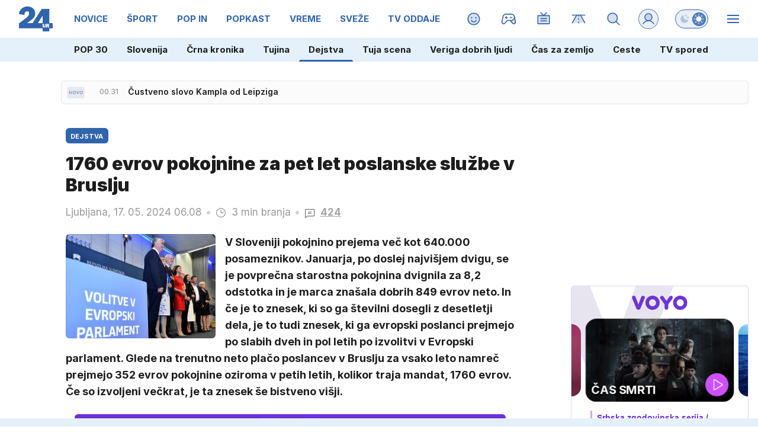

--- FILE ---
content_type: image/svg+xml
request_url: https://usrs.24ur.si/avatars//2020/03/CRM_Avatar_default_5e6549de1fff54.35379333.svg
body_size: 411
content:
<svg xmlns="http://www.w3.org/2000/svg" xmlns:xlink="http://www.w3.org/1999/xlink" viewBox="0 0 20 20" version="1.1" shape-rendering="crispEdges"><path d="M3 20v-3h1v-1h4v-2h4v2h4v1h1v3H3z" fill="#e0b687"/><path d="M5 15v-1H4v-1H3v-3H2V7h1V4h1V3h1V2h10v1h1v1h1v3h1v3h-1v3h-1v1h-1v1H5z" fill="#e3bd93"/><path d="M5 7h3v2H5V7zm7 0h3v2h-3V7z" fill="#ffffff"/><path d="M7 8h1v1H7V8zm5 0h1v1h-1V8z" fill="#697b94"/><path d="M5 5h3v1h1v1H8V6H5V5zm10 0h-3v1h-1v1h1V6h3V5z" fill-rule="evenodd" fill="#000000"/><path d="M3 7v6h1v1h1v1h10v-1h1v-1h1V7h-1v2h-1v1h-1v1H6v-1H5V9H4V7H3z" fill="#090806"/><path d="M8 13h4v1H8v-1z" fill="#c79c89"/><path d="M4 6v5h5V6H4zm1 1v3h3V7H5zm6-1v5h5V6h-5zm1 1v3h3V7h-3z" fill-rule="evenodd" fill="#191919"/><path d="M3 7h1v1H3V7zm6 0h2v1H9V7zm7 0h1v1h-1V7z" fill-rule="evenodd" fill="#424242"/><path d="M5 7h3v3H5V7zm7 0h3v3h-3V7z" fill-rule="evenodd" fill="#ffffff" opacity=".2"/><path d="M7 7h1v1H7V7zm7 0h1v1h-1V7z" fill-rule="evenodd" fill="#ffffff" opacity=".2"/><path d="M3 20v-3h1v-1h12v1h1v3H3z" fill="#03396c"/><path d="M5 20v-2h1v-1h8v1h1v2h-2v-1h-2v1H9v-1H7v1H5z" fill="#486f94"/><path d="M4 4h12V3h-1V2H5v1H4v1z" fill="#090806"/></svg>

--- FILE ---
content_type: image/svg+xml
request_url: https://usrs.24ur.si/avatars//2018/08/CRM_Avatar_default_5b795b2399e201.01156734.svg
body_size: 449
content:
<svg xmlns="http://www.w3.org/2000/svg" xmlns:xlink="http://www.w3.org/1999/xlink" viewBox="0 0 20 20" version="1.1" shape-rendering="crispEdges"><path d="M3 20v-3h1v-1h4v-2h4v2h4v1h1v3H3z" fill="#8d5524"/><path d="M5 15v-1H4v-1H3v-3H2V7h1V4h1V3h1V2h10v1h1v1h1v3h1v3h-1v3h-1v1h-1v1H5z" fill="#986639"/><path d="M5 7h3v2H5V7zm7 0h3v2h-3V7z" fill="#ffffff"/><path d="M7 8h1v1H7V8zm5 0h1v1h-1V8z" fill="#76778b"/><path d="M6 5h2v1h1v1H8V6H6V5zm8 0h-2v1h-1v1h1V6h2V5z" fill-rule="evenodd" fill="#211b14"/><path d="M3 13h1v1h1v1h10v-1h1v-1h1v-3h-1v1h-1v1H5v-1H4v-1H3v3z" fill="rgba(59,48,36,0.75)"/><path d="M8 13v1h1v-1h3v-1H9v1H8z" fill="#eec1ad"/><path d="M3 7v1h1V7H3zm6 0h2v1H9V7zm7 0h1v1h-1V7z" fill-rule="evenodd" fill="#7b4153"/><path d="M4 6v4h5V6H4zm1 1h3v2H5V7zm6-1v4h5V6h-5zm1 1h3v2h-3V7z" fill-rule="evenodd" fill="#5e172d"/><path d="M5 7h3v2H5V7zm7 0h3v2h-3V7z" fill-rule="evenodd" fill="#ffffff" opacity=".2"/><path d="M14 7h1v1h-1V7zM7 7h1v1H7V7z" fill-rule="evenodd" fill="#ffffff" opacity=".2"/><path d="M3 20v-3h1v-1h12v1h1v3H3z" fill="#828168"/><path d="M8 16v1H7v1h1v1h1v-1h2v1h1v-1h1v-1h-1v-1H8z" fill="#666547"/><path d="M9 16v1h2v-1H9z" fill="#ffffff"/><path d="M3 7h1V5h2V3h8v1h1v1h1v2h1V3h-2V2h-2V1h-1v1h-2V1H9v1H8V1H7v1H5v1H4v1H3v3z" fill="#3b3024"/></svg>

--- FILE ---
content_type: image/svg+xml
request_url: https://usrs.24ur.si/avatars//2018/11/CRM_Avatar_default_5bf2c1fbecca82.38415188.svg
body_size: 545
content:
<svg xmlns="http://www.w3.org/2000/svg" xmlns:xlink="http://www.w3.org/1999/xlink" viewBox="0 0 20 20" version="1.1" shape-rendering="crispEdges"><path d="M17 20v-3h-1v-1h-4v-2H8v2H4v1H3v3h14z" fill="#e0b687"/><path d="M14 14v-1h1v-1h1v-1h1V9h1V7h-1V4h-1V3h-1V2H5v1H4v1H3v3H2v2h1v2h1v1h1v1h1v1h8z" fill="#e3bd93"/><path d="M5 7h3v2H5V7zm7 0h3v2h-3V7z" fill="#ffffff"/><path d="M6 8h1v1H6V8zm7 1V8h1v1h-1z" fill="#697b94"/><path d="M5 5h3v1h1v1H8V6H5V5zm10 0h-3v1h-1v1h1V6h3V5z" fill-rule="evenodd" fill="#362e2b"/><path d="M9 11v1h2v-1H9zm-1 1v1h1v-1H8zm3 0h1v1h-1v-1zm-2 1v1h2v-1H9z" fill-rule="evenodd" fill="#c70f0c"/><path d="M9 12v1h2v-1H9z" fill="#d13a38"/><path d="M4 6v5h5V6H4zm1 1v3h3V7H5zm6-1v5h5V6h-5zm1 1v3h3V7h-3z" fill-rule="evenodd" fill="#191919"/><path d="M3 7h1v1H3V7zm6 0h2v1H9V7zm7 0h1v1h-1V7z" fill-rule="evenodd" fill="#424242"/><path d="M5 7h3v3H5V7zm7 0h3v3h-3V7z" fill-rule="evenodd" fill="#ffffff" opacity=".2"/><path d="M7 7h1v1H7V7zm7 0h1v1h-1V7z" fill-rule="evenodd" fill="#ffffff" opacity=".2"/><path d="M6 16v1h1v1h1v1h1v1h2v-1h1v-1h1v-1h1v-1h-1v1h-1v1h-1v1H9v-1H8v-1H7v-1H6z" fill="#f7a97f"/><path d="M15 16v1h-1v1h-1v1h-1v1h-1v-1h1v-1h1v-1h1v-1h1zM5 16v1h1v1h1v1h1v1h1v-1H8v-1H7v-1H6v-1H5z" fill-rule="evenodd" fill="#f59059"/><path d="M3 20h1v-3h1v1h1v1h1v1h1v-1H7v-1H6v-1H5v-1H4v1H3v3zm14 0v-3h-1v-1h-1v1h-1v1h-1v1h-1v1h1v-1h1v-1h1v-1h1v3h1z" fill-rule="evenodd" fill="#f48347"/><path d="M4 20v-3h1v1h1v1h1v1H4zm12 0v-3h-1v1h-1v1h-1v1h3z" fill-rule="evenodd" fill="#f37735"/><path d="M4 12h1v1H3V4h1V3h1V2h10v1h1v1h1v9h-2v-1h1V5H4v7z" fill="#4e433f"/></svg>

--- FILE ---
content_type: image/svg+xml
request_url: https://usrs.24ur.si/avatars//2023/12/CRM_Avatar_default_cm0lqmdkubq7ql16060g.svg
body_size: 481
content:
<svg xmlns='http://www.w3.org/2000/svg' xmlns:xlink='http://www.w3.org/1999/xlink' style='isolation:isolate' viewBox='0 0 20 20' version='1.1' shape-rendering='crispEdges'><path d='M8 15v1H4v1H3v3h14v-3h-1v-1h-4v-1h3v-1h1v-1h1v-3h1V7h-1V4h-1V3h-1V2H5v1H4v1H3v3H2v3h1v3h1v1h1v1h3z' fill='#cb9e6e'/><path d='M5 15v-1H4v-1H3v-3H2V7h1V4h1V3h1V2h10v1h1v1h1v3h1v3h-1v3h-1v1h-1v1H5z' fill='#FFF' fill-opacity='.1'/><path d='M6 8h1v1H6V8zm7 0h1v1h-1V8z' fill='#FFF'/><path d='M7 8h1v1H7V8zm5 0h1v1h-1V8z' fill='#647b90'/><path d='M12 7V6h1V5h1v1h1v1h-1V6h-1v1h-1zM5 7V6h1V5h1v1h1v1H7V6H6v1H5z' fill-rule='evenodd' fill='#967860'/><path d='M8 13h3v1H8v-1z' fill='#dbac98'/><path d='M8 13h4v1H8v-1z' fill='#dbac98'/><path d='M9 13h2v1H9v-1z' fill='#dbac98'/><path d='M8 12v1h3v1h1v-1h-1v-1H8z' fill='#dbac98'/><path d='M8 13v1h1v-1h3v-1H9v1H8z' fill='#dbac98'/><path d='M5 7h3v2H5V7zm7 0h3v2h-3V7z' fill-rule='evenodd' fill='#FFF' fill-opacity='.2'/><path d='M7 7h1v1H7V7zm7 0h1v1h-1V7z' fill-rule='evenodd' fill='#FFF' fill-opacity='.2'/><path d='M12 7v2h3V7h-3zM8 6H5v1H3v1h1v1h1v1h3V9h1V8h2v1h1v1h3V9h1V8h1V7h-2V6h-3v1H8V6zM5 7v2h3V7H5z' fill-rule='evenodd' fill='#ffb67a'/><path d='M3 7h1v1H3V7zm6 0h2v1H9V7zm7 0h1v1h-1V7z' fill-rule='evenodd' fill='#FFF' fill-opacity='.2'/><path d='M3 20v-3h1v-1h4v1h1v1h2v-1h1v-1h4v1h1v3H3z' fill='#ffe28a'/><path d='M4 17v-1h3v1H4zm9 0v-1h3v1h-3z' fill-rule='evenodd' fill='#FFF' fill-opacity='.2'/><path d='M2 4V2h1V1h1V0h12v1h1v1h1v2H2z' fill='#2e1e05'/><path d='M3 1v1h14V1H3zM2 3v1h16V3H2z' fill-rule='evenodd' fill='#FFF' fill-opacity='.2'/></svg>

--- FILE ---
content_type: image/svg+xml
request_url: https://usrs.24ur.si/avatars//2020/08/CRM_Avatar_default_bsj4r8vf7ps55fgqpb7g.svg
body_size: 321
content:
<svg xmlns="http://www.w3.org/2000/svg" xmlns:xlink="http://www.w3.org/1999/xlink" viewBox="0 0 20 20" version="1.1" shape-rendering="crispEdges"><path d="M17 20v-3h-1v-1h-4v-2H8v2H4v1H3v3h14z" fill="#f5cfa0"/><path d="M14 14v-1h1v-1h1v-1h1V9h1V7h-1V4h-1V3h-1V2H5v1H4v1H3v3H2v2h1v2h1v1h1v1h1v1h8z" fill="#f6d4a9"/><path d="M5 7v1h3V7H5zm7 0h3v1h-3V7z" fill="#ffffff"/><path d="M5 9V8h1V7h1v1h1v1H5zm7 0V8h1V7h1v1h1v1h-3z" fill="#b4b5c0"/><path d="M6 8h1v1H6V8zm7 0h1v1h-1V8z" fill="#76778b"/><path d="M7 5v1H5v1H4V6h1V5h2zm7 0v1h-2v1h-1V6h1V5h2z" fill-rule="evenodd" fill="#9e8f88"/><path d="M11 11v1H9v1H8v-1h1v-1h2z" fill="#d29985"/><path d="M3 20v-3h1v-1h3v1h1v1h1v1h2v-1h1v-1h1v-1h3v1h1v3H3z" fill="#ffeead"/><path d="M2 13h3v-1H4v-1H3V9H2v4zm13 0h3V9h-1v2h-1v1h-1v1zm2-6h1V3h-1V2h-1V1H4v1H3v1H2v4h1V5h1V4h1V3h1V2h8v1h1v1h1v1h1v2z" fill-rule="evenodd" fill="#b7a69e"/></svg>

--- FILE ---
content_type: image/svg+xml
request_url: https://usrs.24ur.si/avatars//2019/10/CRM_Avatar_default_5d9a14cc30ac39.06945610.svg
body_size: 283
content:
<svg xmlns="http://www.w3.org/2000/svg" xmlns:xlink="http://www.w3.org/1999/xlink" viewBox="0 0 20 20" version="1.1" shape-rendering="crispEdges"><path d="M3 20v-3h1v-1h4v-2h4v2h4v1h1v3H3z" fill="#b68655"/><path d="M5 15v-1H4v-1H3v-3H2V7h1V4h1V3h1V2h10v1h1v1h1v3h1v3h-1v3h-1v1h-1v1H5z" fill="#bd9266"/><path d="M5 7h3v3H5V7zm7 0h3v3h-3V7z" fill="#ffffff"/><path d="M6 8h1v1H6V8zm7 0h1v1h-1V8z" fill="#5b7c8b"/><path d="M8 4v1H7v1H5V5h2V4h1zm4 0h1v1h2v1h-2V5h-1V4z" fill-rule="evenodd" fill="#362e2b"/><path d="M8 13v1h4v-1h1v-1h-1v1H8z" fill="#dbac98"/><path d="M3 20v-3h1v-1h12v1h1v3H3z" fill="#97d297"/><path d="M9 20v-2H8v-1h1v-1h2v1h1v1h-1v2H9z" fill="#5cb85c"/><path d="M3 7h1V5h2V3h8v1h1v1h1v2h1V3h-2V2h-2V1h-1v1h-2V1H9v1H8V1H7v1H5v1H4v1H3v3z" fill="#4e433f"/></svg>